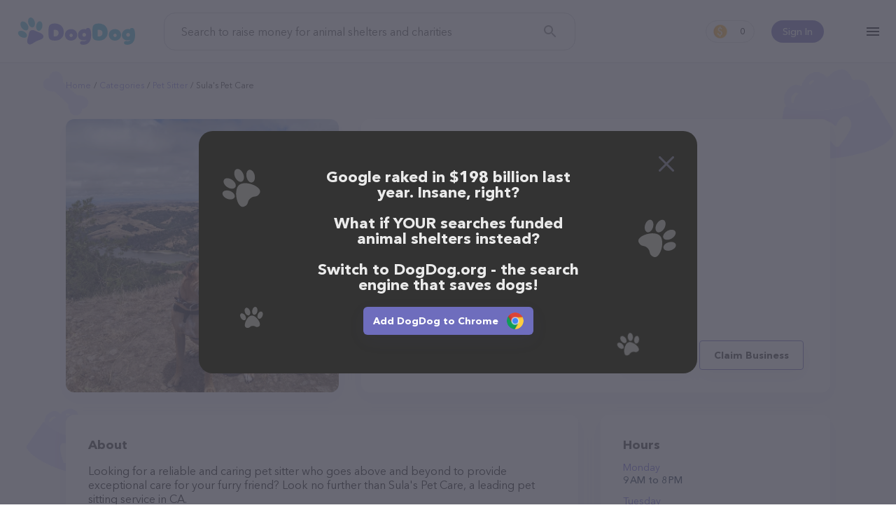

--- FILE ---
content_type: text/html; charset=utf-8
request_url: https://www.dogdog.org/pet-sitter/sulas-pet-care
body_size: 11385
content:
<!DOCTYPE html><html lang="en-Us"><head><meta http-equiv="X-UA-Compatible" content="IE=edge"><meta content="width=device-width, initial-scale=1.0, maximum-scale=2, shrink-to-fit=no" name="viewport"><title>Sula's Pet Care, CA | Pet sitter</title><meta name="description" content="Feed shelter pets for free while you search the web!"><meta name="keywords" content="search, shelter dog, feed dog, kibble, earn, dogdog"><meta name="robots" content="index, follow"><link rel="canonical" href="https://www.dogdog.org/pet-sitter/sulas-pet-care"><meta property="og:title" content="Sula's Pet Care, CA | Pet sitter"><meta property="og:url" content="https://www.dogdog.org/pet-sitter/sulas-pet-care"><meta property="og:type" content="website"><meta property="og:site_name" content="www.dogdog.org"><meta property="og:description" content="Feed shelter pets for free while you search the web!"><meta property="og:image" content="https://www.dogdog.org/cloudinary/image/upload/f_auto,q_auto/v1638958894/dogdog/og.png"><meta property="og:image:width" content="1200"><meta property="og:image:height" content="630"><meta name="twitter:title" content="Sula's Pet Care, CA | Pet sitter"><meta name="twitter:card" content="summary_large_image"><meta name="twitter:site" content="@DogDogHQ"><meta name="twitter:creator" content="@DogDogHQ"><meta name="twitter:description" content="The search engine that donates half its profits to animal shelters."><meta name="twitter:image" content="https://www.dogdog.org/cloudinary/image/upload/f_auto,q_auto/v1638958894/dogdog/og.png"><link rel="icon" href="https://www.dogdog.org/favicon.ico"><link rel="apple-touch-icon" sizes="180x180" href="https://www.dogdog.org/public/favicons/apple-touch-icon.png"><link rel="icon" type="image/png" sizes="32x32" href="https://www.dogdog.org/public/favicons/favicon-32x32.png"><link rel="icon" type="image/png" sizes="16x16" href="https://www.dogdog.org/public/favicons/favicon-16x16.png"><link rel="manifest" href="https://www.dogdog.org/public/favicons/site.webmanifest"><link rel="mask-icon" href="https://www.dogdog.org/public/favicons/safari-pinned-tab.svg" color="#5bbad5"><meta name="msapplication-TileColor" content="#5bbad5"><meta name="theme-color" content="#5bbad5"><meta name="dogdog:version" content="1.8.67+20261501-1318_dogdogV3"><link rel="preload" href="https://www.dogdog.org/public/img/logo-dogdog.svg" as="image"><link href="https://www.dogdog.org/opensearch.xml" rel="search" title="DogDog" type="application/opensearchdescription+xml"><link rel="chrome-webstore-item" href="gfhgakhgdjniihlnjbbjhiebikhlleki"><link rel="preload" href="https://www.dogdog.org/public/img/loading-paw.svg" as="image"><link rel="preload" href="https://www.dogdog.org/public/img/logo-dogdog.svg" as="image"><link rel="preload" href="https://lh5.googleusercontent.com/p/AF1QipNb32FlF3X8NBfpIEy6bbbEKEY2w0aD8KUWZNk1=w1920-h1080-k-no" as="image"><link rel="dns-prefetch" href="https://www.googletagmanager.com"><link rel="preconnect" href="https://www.googletagmanager.com"><link rel="dns-prefetch" href="https://www.google-analytics.com"><link rel="preconnect" href="https://www.google-analytics.com"><style>@font-face{font-family:"symbols";src:url("/public/fonts/icomoon/icomoon_v3.eot");src:url("/public/fonts/icomoon/icomoon_v3.eot?#iefix") format("embedded-opentype"),url("/public/fonts/icomoon/icomoon_v3.woff") format("woff"),url("/public/fonts/icomoon/icomoon_v3.ttf") format("truetype"),url("/public/fonts/icomoon/icomoon_v3.svg#symbols") format("svg");font-weight:normal;font-style:normal;font-stretch:normal;font-display:block}@font-face{font-family:"Avenir";src:local("Avenir Next Cyr Light"),local("AvenirNextCyr-Light"),url("/public/fonts/avenir/avenirnextcyr-light.woff2") format("woff2"),url("/public/fonts/avenir/avenirnextcyr-light.woff") format("woff"),url("/public/fonts/avenir/avenirnextcyr-light.ttf") format("truetype");font-weight:300;font-style:normal;font-display:swap}@font-face{font-family:"Avenir";src:local("Avenir Next Regular"),local("Avenir-Next-Regular"),url("/public/fonts/avenir/avenirnextcyr-regular.woff2") format("woff2"),url("/public/fonts/avenir/avenirnextcyr-regular.woff") format("woff"),url("/public/fonts/avenir/avenirnextcyr-regular.ttf") format("truetype");font-weight:400;font-style:normal;font-display:swap}@font-face{font-family:"Avenir";src:local("Avenir Next Medium"),local("Avenir-Next-Medium"),url("/public/fonts/avenir/avenirnextcyr-medium.woff2") format("woff2"),url("/public/fonts/avenir/avenirnextcyr-medium.woff") format("woff"),url("/public/fonts/avenir/avenirnextcyr-medium.ttf") format("truetype");font-weight:500;font-style:normal;font-display:swap}@font-face{font-family:"Avenir";src:local("Avenir Next Cyr Demi"),local("AvenirNextCyr-Demi"),url("/public/fonts/avenir/avenirnextcyr-demi.woff2") format("woff2"),url("/public/fonts/avenir/avenirnextcyr-demi.woff") format("woff"),url("/public/fonts/avenir/avenirnextcyr-demi.ttf") format("truetype");font-weight:600;font-style:normal;font-display:swap}@font-face{font-family:"Avenir";src:local("Avenir Next Bold"),local("Avenir-Next-Bold"),url("/public/fonts/avenir/avenirnextcyr-bold.woff2") format("woff2"),url("/public/fonts/avenir/avenirnextcyr-bold.woff") format("woff"),url("/public/fonts/avenir/avenirnextcyr-bold.ttf") format("truetype");font-weight:700;font-style:normal;font-display:swap}@font-face{font-family:"Lato";font-style:normal;font-weight:400;font-display:swap;src:local("Lato Regular"),local("Lato-Regular"),url(https://fonts.gstatic.com/s/lato/v16/S6uyw4BMUTPHjxAwXiWtFCfQ7A.woff2) format("woff2");unicode-range:U+0100-024F,U+0259,U+1E00-1EFF,U+2020,U+20A0-20AB,U+20AD-20CF,U+2113,U+2C60-2C7F,U+A720-A7FF}@font-face{font-family:"Lato";font-style:normal;font-weight:400;font-display:swap;src:local("Lato Regular"),local("Lato-Regular"),url(https://fonts.gstatic.com/s/lato/v16/S6uyw4BMUTPHjx4wXiWtFCc.woff2) format("woff2");unicode-range:U+0000-00FF,U+0131,U+0152-0153,U+02BB-02BC,U+02C6,U+02DA,U+02DC,U+2000-206F,U+2074,U+20AC,U+2122,U+2191,U+2193,U+2212,U+2215,U+FEFF,U+FFFD}@font-face{font-family:"circular";src:url("/public/fonts/circularstdbook.eot");src:url("/public/fonts/circularstdbook.eot?#iehack") format("embedded-opentype"),url("/public/fonts/circularstdbook2.woff2") format("woff2"),url("/public/fonts/circularstdbook.woff") format("woff"),url("/public/fonts/circularstdbook.ttf") format("truetype"),url("/public/fonts/circularstdbook.svg#circularstdbook") format("svg");font-weight:normal;font-display:swap}@font-face{font-family:"circular";src:url("/public/fonts/circularstdbookitalic.eot");src:url("/public/fonts/circularstdbookitalic.eot?#iehack") format("embedded-opentype"),url("/public/fonts/circularstdbookitalic2.woff2") format("woff2"),url("/public/fonts/circularstdbookitalic.woff") format("woff"),url("/public/fonts/circularstdbookitalic.ttf") format("truetype"),url("/public/fonts/circularstdbookitalic.svg#circularstdbookitalic") format("svg");font-weight:normal;font-style:italic;font-display:swap}@font-face{font-family:"circular";src:url("/public/fonts/circularstdmedium.eot");src:url("/public/fonts/circularstdmedium.eot?#iehack") format("embedded-opentype"),url("/public/fonts/circularstdmedium2.woff2") format("woff2"),url("/public/fonts/circularstdmedium.woff") format("woff"),url("/public/fonts/circularstdmedium.ttf") format("truetype"),url("/public/fonts/circularstdmedium.svg#circularstdmedium") format("svg");font-weight:500;font-display:swap}@font-face{font-family:"circular";src:url("/public/fonts/circularstdmediumitalic.eot");src:url("/public/fonts/circularstdmediumitalic.eot?#iehack") format("embedded-opentype"),url("/public/fonts/circularstdmediumitalic2.woff2") format("woff2"),url("/public/fonts/circularstdmediumitalic.woff") format("woff"),url("/public/fonts/circularstdmediumitalic.ttf") format("truetype"),url("/public/fonts/circularstdmediumitalic.svg#circularstdmediumitalic") format("svg");font-weight:500;font-style:italic;font-display:swap}@font-face{font-family:"circular";src:url("/public/fonts/circularstdbold.eot");src:url("/public/fonts/circularstdbold.eot?#iehack") format("embedded-opentype"),url("/public/fonts/circularstdbold2.woff2") format("woff2"),url("/public/fonts/circularstdbold.woff") format("woff"),url("/public/fonts/circularstdbold.ttf") format("truetype"),url("/public/fonts/circularstdbold.svg#circularstdbold") format("svg");font-weight:bold;font-display:swap}@font-face{font-family:"circular";src:url("/public/fonts/circularstdbolditalic.eot");src:url("/public/fonts/circularstdbolditalic.eot?#iehack") format("embedded-opentype"),url("/public/fonts/circularstdbolditalic2.woff2") format("woff2"),url("/public/fonts/circularstdbolditalic.woff") format("woff"),url("/public/fonts/circularstdbolditalic.ttf") format("truetype"),url("/public/fonts/circularstdbolditalic.svg#circularstdbolditalic") format("svg");font-weight:bold;font-style:italic;font-display:swap}@font-face{font-family:"Open Sans";font-style:normal;font-weight:300;src:local("Open Sans Light"),local("OpenSans-Light"),url(https://fonts.gstatic.com/s/opensans/v14/DXI1ORHCpsQm3Vp6mXoaTRampu5_7CjHW5spxoeN3Vs.woff2) format("woff2");unicode-range:U+0000-00FF,U+0131,U+0152-0153,U+02C6,U+02DA,U+02DC,U+2000-206F,U+2074,U+20AC,U+2212,U+2215;font-display:swap}@font-face{font-family:"Open Sans";font-style:normal;font-weight:400;src:local("Open Sans Regular"),local("OpenSans-Regular"),url(https://fonts.gstatic.com/s/opensans/v14/cJZKeOuBrn4kERxqtaUH3ZBw1xU1rKptJj_0jans920.woff2) format("woff2");unicode-range:U+0000-00FF,U+0131,U+0152-0153,U+02C6,U+02DA,U+02DC,U+2000-206F,U+2074,U+20AC,U+2212,U+2215;font-display:swap}@font-face{font-family:"Open Sans";font-style:normal;font-weight:600;src:local("Open Sans SemiBold"),local("OpenSans-SemiBold"),url(https://fonts.gstatic.com/s/opensans/v14/MTP_ySUJH_bn48VBG8sNShampu5_7CjHW5spxoeN3Vs.woff2) format("woff2");unicode-range:U+0000-00FF,U+0131,U+0152-0153,U+02C6,U+02DA,U+02DC,U+2000-206F,U+2074,U+20AC,U+2212,U+2215;font-display:swap}@font-face{font-family:"Montserrat";src:url("/public/fonts/montserrat-extra-bold.otf"),url("/public/fonts/montserrat-extra-bold.ttf") format("truetype");font-display:swap;font-weight:800}@font-face{font-family:"Montserrat";src:url("/public/fonts/montserrat-medium.ttf");font-display:swap;font-weight:500}</style><link rel="stylesheet" href="https://www.dogdog.org/public/css/plp/view.page.min.css?v=1.8.67+20261501-1318_dogdogV3"/><script>window.Kibble = {
    Env: 'production',
    app_name: 'dogdogV3',
    page_section: 'undefined',
    page_group: 'plp',
    page_name: 'view',
    config: {
        host: 'www.dogdog.org',
        baseLinkUrl: 'https://www.dogdog.org',
        searchkibble_chrome_extension_id: 'backmopjjjiagheimjdddgcelomjbjoe',
        searchkibble_firefox_extension_id: 'information@goodshop.com',
        searchkibble_firefox_extension_slug: 'searchkibble',
        dogdog_founder_chrome_extension_id: 'gfhgakhgdjniihlnjbbjhiebikhlleki',
        dogdog_founder_firefox_extension_id: 'dogdog@goodshop.com',
        searchkibble_domain: 'www.searchkibble.com',
        dogdog_domain: 'www.dogdog.com',
        dogdog_prod_domain: 'www.dogdog.com'
    },
    user: {"id":null,"type":"dogdog-founder","isDeleted":false,"deleted_at":null,"influencer_id":null,"user_int_auth":null,"user_ext_auths":[],"user_extension":null,"user_extensions":[],"user_extension_ever_installed":false,"user_extension_now_installed":false,"user_data":null,"user_activities":{"pending":0,"this_month":0,"total":0},"searchesCount":0,"active_contestant":null}
}</script><script id="page-context" type="application/json">{"app":{"env":"production","version":"1.8.67+20261501-1318","name":"dogdogV3"},"page":{},"user":{},"config":{"host":"www.dogdog.org","baseLinkUrl":"https://www.dogdog.org"},"extensions":{"chrome":{"addon":"chrome","url":"https://chrome.google.com/webstore/detail/gfhgakhgdjniihlnjbbjhiebikhlleki","id":"gfhgakhgdjniihlnjbbjhiebikhlleki"},"firefox":{"addon":"firefox","url":"https://addons.mozilla.org/firefox/addon/dogdog@goodshop.com/","id":"dogdog@goodshop.com","slug":"dogdogcharity"},"edge":{"addon":"edge","url":"https://microsoftedge.microsoft.com/addons/detail/cfjnnihlnmdcbflbjkpfehikhbpapdjk","id":"cfjnnihlnmdcbflbjkpfehikhbpapdjk"},"app_ios":{"url":"https://apps.apple.com/app/id1625054729","id":"id1625054729"},"app_android":{"url":"https://play.google.com/store/apps/details?id=com.dogdog","id":"com.dogdog"}}}
</script><!-- Google tag (gtag.js) --><script async="async" src="https://www.googletagmanager.com/gtag/js?id=G-V5ZW3609W7"></script><script>window.dataLayer = window.dataLayer || [];
function gtag(){dataLayer.push(arguments);}
gtag('js', new Date());
gtag('config', 'G-V5ZW3609W7');</script><!-- End Google tag (gtag.js) --><!-- Google Tag Manager --><script>(function (w, d, s, l, i) {
    w[l] = w[l] || [];
    w[l].push({ 'gtm.start': new Date().getTime(), event: 'gtm.js' });
    var f = d.getElementsByTagName(s)[0], j = d.createElement(s),
            dl = l != 'dataLayer' ? '&l=' + l : '';
    j.async = true;
    j.src = '//www.googletagmanager.com/gtm.js?id=' + i + dl;
    f.parentNode.insertBefore(j, f);
})(window, document, 'script', 'dataLayer', 'GTM-KS8QKRVD');</script><!-- End Google Tag Manager --><!-- Meta Pixel Code --><script>!function(f,b,e,v,n,t,s)
{if(f.fbq)return;n=f.fbq = function () {n.callMethod ?
n.callMethod.apply(n,arguments):n.queue.push(arguments)};
if(!f._fbq)f._fbq=n;n.push=n;n.loaded=!0;n.version='2.0';
n.queue=[];t=b.createElement(e);t.async=!0;
t.src=v;s=b.getElementsByTagName(e)[0];
s.parentNode.insertBefore(t,s)}(window, document,'script',
'https://connect.facebook.net/en_US/fbevents.js');
fbq('init', '574391322028968');
fbq('track', 'PageView');</script><noscript><img height="1" width="1" style="display:none" src="https://www.facebook.com/tr?id=574391322028968&amp;ev=PageView&amp;noscript=1"/></noscript><!-- End Meta Pixel Code --></head><body class="view plp-view"><!-- Google Tag Manager (noscript) --><noscript id="google-tag-manager"><iframe src="//www.googletagmanager.com/ns.html?id=GTM-KS8QKRVD" height="0" width="0" style="display:none;visibility:hidden"></iframe></noscript><!-- End Google Tag Manager (noscript) --><header class="theme-full"><div class="l--content"><div id="header-container"><div class="menu-container"><div class="hamburger-menu" id="kibble-hamburger-menu"><div class="hamburger-icon"></div><div class="hamburger-container hidden"><div class="blackout"></div><div class="substrate"></div><div class="hamburger-content"><div class="close"></div><div class="content-container"><hr class="animation-movable"><ul class="menu-items"><li class="menu-item animation-movable-item"><a class="link-plp" href="https://www.dogdog.org/all" title="View Pet Providers">View Pet Providers</a></li><li class="menu-item animation-movable-item"><a class="link-contestants" href="https://www.dogdog.org/all-contestants" title="View Pet Profiles">View Pet Profiles</a></li><li class="menu-item animation-movable-item"><a class="link-about-us" href="https://www.dogdog.org/about" title="About us">About us</a></li><li class="menu-item animation-movable-item"><a href="https://www.dogdog.org/how-it-works" title="How it works">How it works</a></li><li class="menu-item animation-movable-item"><a class="link-terms-of-service" href="https://www.dogdog.org/how-it-works#how-we-helped" title="How we've helped">How we've helped</a></li><li class="menu-item animation-movable-item"><a href="https://www.dogdog.org/faq" title="FAQ">FAQ</a></li><li class="menu-item animation-movable-item"><a href="https://www.dogdog.org/blog" title="Blog">Blog</a></li><li class="menu-item animation-movable-item"><a class="link-terms-of-service" href="https://www.dogdog.org/terms" title="Terms of service">Terms of service</a></li><li class="menu-item animation-movable-item"><a class="link-privacy-policy" href="https://www.dogdog.org/privacy" title="Privacy Policy">Privacy Policy</a></li></ul><hr class="animation-movable"></div><div class="footer-container animation-movable"><div class="extension"><!-- Chrome--><a class="btn extension-install-link extension-chrome hidden" href="https://chrome.google.com/webstore/detail/gfhgakhgdjniihlnjbbjhiebikhlleki" target="_blank" rel="noopener" title="Install the Chrome extension" data-cta-link="hamburger">Install the Chrome extension</a><!-- Firefox--><a class="btn extension-install-link extension-firefox hidden" href="https://addons.mozilla.org/firefox/addon/dogdog@goodshop.com/" rel="noopener" title="Install the Firefox extension" data-cta-link="hamburger">Install the Firefox extension</a><!-- Edge--><a class="btn extension-install-link extension-edge hidden" href="https://microsoftedge.microsoft.com/addons/detail/cfjnnihlnmdcbflbjkpfehikhbpapdjk" rel="noopener" target="_blank" title="Install the Edge extension" data-cta-link="hamburger">Install the Edge extension</a><a class="btn extension-install-link mobile-app-ios hidden" href="https://apps.apple.com/app/id1625054729" target="_blank" rel="noopener noreferrer nofollow" title="Download on the App Store" aria-label="Download on the App Store" data-cta-link="hamburger"></a><a class="btn extension-install-link mobile-app-android hidden" href="https://play.google.com/store/apps/details?id=com.dogdog" target="_blank" rel="noopener noreferrer nofollow" title="Get it on Google Play" aria-label="Get it on Google Play" data-cta-link="hamburger"></a><div class="market-links"><a class="market-links__item market-links__item_app-store" href="https://apps.apple.com/app/id1625054729" target="_blank" rel="noopener noreferrer nofollow" title="Download on the App Store" aria-label="Download on the App Store" data-cta-link="hamburger"></a><a class="market-links__item market-links__item_google-play" href="https://play.google.com/store/apps/details?id=com.dogdog" target="_blank" rel="noopener noreferrer nofollow" title="Get it on Google Play" aria-label="Get it on Google Play" data-cta-link="hamburger"></a></div></div><div class="social-links"><a class="facebook" href="https://www.facebook.com/DogDogHQ" target="_blank" rel="noopener noreferrer" data-js="facebook-share-button" title="Facebook" aria-label="Facebook"></a><a class="instagram" href="https://www.instagram.com/dogdoghq/" target="_blank" rel="noopener noreferrer" data-js="google-plus-share-button" title="Instagram" aria-label="Instagram"></a><a class="twitter" href="https://twitter.com/DogDogHQ" target="_blank" rel="noopener noreferrer" data-js="twitter-share-button" title="Twitter" aria-label="Twitter"></a><a class="tiktok" href="https://www.tiktok.com/@dogdoghq" target="_blank" rel="noopener noreferrer" data-js="tiktok-share-button" title="TikTok" aria-label="TikTok"></a><!-- a.pinterest(href='https://www.pinterest.com/goodshop', target='_blank', rel="noopener noreferrer", data-js='pinterest-share-button', title='Pinterest' aria-label='Pinterest')--></div><div class="copyright">©2026 DogDog</div><div class="language"><div class="language-select"><button class="select-btn"><div class="lang"><div class="icon" style="background-image: url(&quot;/public/images/flags/en-global.png&quot;);"></div><div class="full-title">English</div><div class="short-title">en</div></div></button><div class="select-options"><a class="item" role="option" rel="nofollow" href="https://www.dogdog.org/en/pet-sitter/sulas-pet-care"><input type="radio" id="lang-en" name="language" value="en"><label class="lang" for="lang-en"><!-- .icon(style=`background-image: url("${language.icon}");`)--><div class="full-title">English</div><div class="short-title">en</div></label></a><a class="item" role="option" rel="nofollow" href="https://www.dogdog.org/es/pet-sitter/sulas-pet-care"><input type="radio" id="lang-es" name="language" value="es"><label class="lang" for="lang-es"><!-- .icon(style=`background-image: url("${language.icon}");`)--><div class="full-title">Español</div><div class="short-title">es</div></label></a></div></div></div></div></div></div></div></div><div class="logo-container"><div class="logo-search-kibble"><a href="https://www.dogdog.org" title="DogDog"><img src="https://www.dogdog.org/public/img/logo-dogdog.svg" width="170" height="40" alt="DogDog"></a></div></div><div class="search-container"><form class="form-search-kibble form-container" id="search_form" method="get" action="https://www.dogdog.org/search"><div class="form-group"><input class="search-input" type="text" name="q" value="" placeholder="Search to raise money for animal shelters and charities" autocomplete="off"><button class="search-button" type="submit" title="Search" aria-label="Search"></button></div></form></div><div class="profile-container user-unauth"><div class="user-sign-in"><a class="sign-in-btn" href="#login" title="Sign In">Sign In</a></div></div><div class="counter-container"><a class="earn-status" href="https://www.dogdog.org/dashboard" title="Dashboard"><span class="kibble-count">0</span></a></div><script>const header = document.querySelector('header');
const logo = document.querySelector('#sk-logo');
window.addEventListener('scroll', function() {
  if (pageYOffset > 50) {
    header.classList.add('header-after-scroll');
    if (logo) {
      logo.src = '/public/images/kibble/logo-kibble.svg';
    }
  } else {
    header.classList.remove('header-after-scroll');
    if (logo) {
      logo.src = '/public/images/kibble/logo-kibble-white.svg';
    }
  }
})</script></div></div></header><main class="main"><div id="fb-root"></div><div class="page-bg-meadow" id="page-plp-view"><article class="page-content l--content"><div class="breadcrumbs-container"><ul class="breadcrumbs"><li class="breadcrumb"><a href="https://www.dogdog.org" title="Home">Home</a></li><li class="breadcrumb"><a href="https://www.dogdog.org/all" title="Categories">Categories</a></li><li class="breadcrumb"><a href="https://www.dogdog.org/pet-sitter" title="Pet sitter">Pet sitter</a></li><li class="breadcrumb"><span>Sula's Pet Care</span></li></ul></div><div class="page-container"><div class="container-image"><div class="block block-image image-viewer-group"><img class="image-viewer" src="https://lh5.googleusercontent.com/p/AF1QipNb32FlF3X8NBfpIEy6bbbEKEY2w0aD8KUWZNk1=w1920-h1080-k-no" data-io-lazy-load="https://lh5.googleusercontent.com/p/AF1QipNb32FlF3X8NBfpIEy6bbbEKEY2w0aD8KUWZNk1=w1920-h1080-k-no" data-io-lazy-load-default="https://goodsearch-res.cloudinary.com/image/upload/c_fill,f_auto,h_390,q_auto,w_390/v1680692490/dogdog/plp/default-category-pet-sitter.png" alt="Sula's Pet Care" title="Sula's Pet Care"></div></div><div class="container-head"><div class="block block-head"><h1>Sula's Pet Care, CA</h1><address class="contacts"><p class="address">California</p><a class="phone" href="tel:+18319151305" title="Sula's Pet Care phone">(831) 915-1305</a><a class="website" href="http://sulaspetcare.com/" rel="noopener noreferrer" target="_blank" title="Sula's Pet Care">http://sulaspetcare.com/</a></address><div class="block-head-bottom"><div class="rate"><div class="stars" title="5"><div class="star-fill"></div><div class="star-fill"></div><div class="star-fill"></div><div class="star-fill"></div><div class="star-fill"></div></div><div class="info">4 people rated this</div></div><div class="buttons"><a class="btn btn-primary" href="http://sulaspetcare.com/" rel="noopener noreferrer" target="_blank" title="Sula's Pet Care">Contact</a><button class="btn btn-outline-primary claim-business" id="btn-claim-business">Claim Business</button></div></div></div></div><div class="container-content"><div class="block block-about"><h2 class="title">About</h2><p>Looking for a reliable and caring pet sitter who goes above and beyond to provide exceptional care for your furry friend? Look no further than Sula's Pet Care, a leading pet sitting service in CA.</p><p>What sets Sula's Pet Care apart is their commitment to personalized attention for each pet. Whether your pet has special dietary needs or requires medication, the team at Sula's Pet Care will provide customized care tailored to your pet's individual needs. They understand that every pet is unique and deserves individualized care.</p><p>With flexible hours of operation, including weekends and holidays, Sula's Pet Care is the perfect choice for busy pet owners who need reliable and flexible care for their pets. The team is available for in-home visits, overnight stays, and dog walking services.</p><p>The pricing structure is competitive and transparent, with no hidden fees or charges. The team at Sula's Pet Care believes in providing high-quality care at an affordable price. Discounts may be available for long-term bookings, making it even easier to ensure that your pet is well-cared for while you're away.</p><p>In addition to their exceptional pet care services, Sula's Pet Care is committed to providing outstanding customer service. With friendly and professional staff who are passionate about animals, you can rest assured that your pet will be in good hands.</p><p>So why choose Sula's Pet Care? With specialized treatments, personalized attention, flexible hours of operation, transparent pricing, and outstanding customer service, Sula's Pet Care is a top choice for pet owners in CA. To learn more about their services or to schedule a consultation, visit their website.</p><p>Shopping with Sula's Pet Care is a breeze!
You can call them at (831) 915-1305 or head over to their website, <a href="http://sulaspetcare.com/" target="_blank" rel="nofollow noopener">http://sulaspetcare.com/</a> for more information.
Conveniently located in CA, Sula's Pet Care is your go-to destination for all your Pet sitter needs. All visitors are welcome to drop by in-person to meet the friendly staff and take a tour.
Discover a wide array of products in stock and services at Sula's Pet Care – for more information about products & services offered,
visit <a href="http://sulaspetcare.com/" target="_blank" rel="nofollow noopener">http://sulaspetcare.com/</a>. The website features detailed descriptions of everything currently available,
as well as information about the Sula's Pet Care team of professionals.
If you have any questions, comments, or feedback, don't hesitate to reach out by calling them at (831) 915-1305.</p></div></div><div class="container-side"><div class="block block-hours"><h2 class="title">Hours</h2><dl class="hours-list"><div class="hours-item"><dt class="hours-label">Monday</dt><dd class="hours-value">9 AM to 8 PM</dd></div><div class="hours-item"><dt class="hours-label">Tuesday</dt><dd class="hours-value">9 AM to 8 PM</dd></div><div class="hours-item"><dt class="hours-label">Wednesday</dt><dd class="hours-value">9 AM to 8 PM</dd></div><div class="hours-item"><dt class="hours-label">Thursday</dt><dd class="hours-value">9 AM to 8 PM</dd></div><div class="hours-item"><dt class="hours-label">Friday</dt><dd class="hours-value">9 AM to 8 PM</dd></div><div class="hours-item"><dt class="hours-label">Saturday</dt><dd class="hours-value">9 AM to 8 PM</dd></div><div class="hours-item"><dt class="hours-label">Sunday</dt><dd class="hours-value">9 AM to 8 PM</dd></div></dl></div><div class="block block-map"><iframe class="io-lazy-load-loading" title="Google map" width="328" height="328" frameborder="0" style="border:0" loading="lazy" allowfullscreen referrerpolicy="no-referrer-when-downgrade" data-io-lazy-load="https://www.google.com/maps/embed/v1/place?key=AIzaSyB9YkNmPR9TT2tWF3lVs_onpyq2Qr2SPM4&amp;q=place_id:ChIJVaIjP16UAW4R_8yqH5bYFpI"></iframe></div><div class="block block-share"><h2 class="title">Share</h2><ul class="share-list"><li class="share-item"><a class="share-link share-button-facebook" id="share-facebook" href="https://www.facebook.com/dialog/share?href=https://www.dogdog.org/pet-sitter/sulas-pet-care&amp;app_id=914136296154213" data-url="https://www.dogdog.org/pet-sitter/sulas-pet-care" target="_blank" rel="noopener noreferrer">Facebook</a></li><li class="share-item"><a class="share-link share-button-twitter" id="share-twitter" href="https://twitter.com/share?ref_src=twsrc%5Etfw" data-size="large" data-url="https://www.dogdog.org/pet-sitter/sulas-pet-care" data-via="DogDogHQ" data-hashtags="DogDogHQ" data-related="DogDogHQ" data-show-count="false" target="_blank" rel="noopener noreferrer">Twitter</a></li><li class="share-item"><a class="share-link share-button-reddit" id="share-reddit" href="https://www.reddit.com/submit?url=https://www.dogdog.org/pet-sitter/sulas-pet-care" target="_blank" rel="noopener noreferrer">Reddit</a></li><li class="share-item"><button class="share-link share-button-link" id="share-link" data-share-link="https://www.dogdog.org/pet-sitter/sulas-pet-care">Link</button></li></ul></div></div><div class="container-bottom"><div class="block block-related"><h2 class="title">Top pet providers in your area</h2><div class="list-place-extended-cards"><a class="place-extended-card-wrap" href="https://www.dogdog.org/pet-sitter/everything-pet-by-kristen" title="Everything Pet by Kristen"><article class="place-extended-card"><div class="title">Everything Pet by Kristen</div><div class="rate"><div class="stars"><div class="star-blank"></div><div class="star-blank"></div><div class="star-blank"></div><div class="star-blank"></div><div class="star-blank"></div></div><div class="info">(0)</div></div><address class="contacts"><div class="phone">(386) 873-8141</div></address><div class="card-image"><img src="https://www.dogdog.org/public/img/loading-paw.svg" data-io-lazy-load="https://lh5.googleusercontent.com/p/AF1QipP-0ueThND5S20KE_EB0VN6OsmRds9JrUGD5ELt=w1920-h1080-k-no" data-io-lazy-load-default="https://goodsearch-res.cloudinary.com/image/upload/c_fill,f_auto,h_390,q_auto,w_390/v1680692490/dogdog/plp/default-category-pet-sitter.png" width="215" height="121" title="Everything Pet by Kristen"></div></article></a><a class="place-extended-card-wrap" href="https://www.dogdog.org/pet-sitter/waggintails-pet-services-by-lisa" title="Waggin'Tails Pet Services by Lisa"><article class="place-extended-card"><div class="title">Waggin'Tails Pet Services by Lisa</div><div class="rate"><div class="stars" title="5"><div class="star-fill"></div><div class="star-fill"></div><div class="star-fill"></div><div class="star-fill"></div><div class="star-fill"></div></div><div class="info">(12)</div></div><address class="contacts"><div class="phone">(201) 892-0365</div></address><div class="card-image"><img src="https://www.dogdog.org/public/img/loading-paw.svg" data-io-lazy-load="https://lh3.googleusercontent.com/gps-cs-s/AC9h4noKaO0M49BPM9JQmzslZ7HOOLGWZCX6f3q1srUwkQC4jowHsGZw12d8z2UsToV44EgQ19IRfToI5Hfw_ZAH1FElb10ViF5WFuhtIFdDU3mkFDRm2T-Pu822Gn1d_jQ7YKu-ubC1lw=w1920-h1080-k-no" data-io-lazy-load-default="https://goodsearch-res.cloudinary.com/image/upload/c_fill,f_auto,h_390,q_auto,w_390/v1680692490/dogdog/plp/default-category-pet-sitter.png" width="215" height="121" title="Waggin'Tails Pet Services by Lisa"></div></article></a><a class="place-extended-card-wrap" href="https://www.dogdog.org/pet-sitter/pets-careville-north-bay-village" title="Pets Careville"><article class="place-extended-card"><div class="title">Pets Careville</div><div class="rate"><div class="stars"><div class="star-blank"></div><div class="star-blank"></div><div class="star-blank"></div><div class="star-blank"></div><div class="star-blank"></div></div><div class="info">(0)</div></div><address class="contacts"><div class="address">1900 S Treasure Dr, North Bay Village, FL 33141</div><div class="phone">(305) 676-1112</div></address><div class="card-image"><img src="https://www.dogdog.org/public/img/loading-paw.svg" data-io-lazy-load="https://lh3.googleusercontent.com/p/AF1QipM41XHe6pS51rnLaTzMPZBL_5mPdqTAIyOtsReu=w1920-h1080-k-no" data-io-lazy-load-default="https://goodsearch-res.cloudinary.com/image/upload/c_fill,f_auto,h_390,q_auto,w_390/v1680692490/dogdog/plp/default-category-pet-sitter.png" width="215" height="121" title="Pets Careville"></div></article></a><a class="place-extended-card-wrap" href="https://www.dogdog.org/pet-sitter/pet-sitter-pensacola-850-pensacola" title="Pet Sitter Pensacola 850"><article class="place-extended-card"><div class="title">Pet Sitter Pensacola 850</div><div class="rate"><div class="stars" title="5"><div class="star-fill"></div><div class="star-fill"></div><div class="star-fill"></div><div class="star-fill"></div><div class="star-fill"></div></div><div class="info">(1)</div></div><address class="contacts"><div class="address">2405 Jewell Lee Ln, Pensacola, FL 32526</div><div class="phone">(727) 266-9623</div></address><div class="card-image"><img src="https://www.dogdog.org/public/img/loading-paw.svg" data-io-lazy-load="https://streetviewpixels-pa.googleapis.com/v1/thumbnail?panoid=QYhKfXHsroeNtb5EK1XnfQ&amp;cb_client=search.gws-prod.gps&amp;w=408&amp;h=240&amp;yaw=182.14124&amp;pitch=0&amp;thumbfov=100" data-io-lazy-load-default="https://goodsearch-res.cloudinary.com/image/upload/c_fill,f_auto,h_390,q_auto,w_390/v1680692490/dogdog/plp/default-category-pet-sitter.png" width="215" height="121" title="Pet Sitter Pensacola 850"></div></article></a></div><div class="most-popular"><h2 class="title">Most popular businesses</h2><div class="list-place-simple-cards"><a class="place-simple-card-wrap" href="https://www.dogdog.org/pet-groomer/pawdicure-mobile-pet-nail-trims" title="Pawdicure - Mobile Pet Nail Trims"><article class="place-simple-card"><div class="card-image"><img src="https://www.dogdog.org/public/img/loading-paw.svg" data-io-lazy-load="https://lh5.googleusercontent.com/p/AF1QipOBRUuQYnlj-DqlPGxy2g2ol4rj03791RhRZD4K=w1920-h1080-k-no" data-io-lazy-load-default="https://goodsearch-res.cloudinary.com/image/upload/c_fill,f_auto,h_390,q_auto,w_390/v1680692489/dogdog/plp/default-category-pet-groomer.png" width="40" height="40" title="Pawdicure - Mobile Pet Nail Trims"></div><div class="card-title">Pawdicure - Mobile Pet Nail Trims</div></article></a><a class="place-simple-card-wrap" href="https://www.dogdog.org/veterinarian/cherry-valley-veterinary-hospital-duvall" title="Cherry Valley Veterinary Hospital"><article class="place-simple-card"><div class="card-image"><img src="https://www.dogdog.org/public/img/loading-paw.svg" data-io-lazy-load="https://lh3.googleusercontent.com/p/AF1QipP1U2-mpusMVnNg_GCfwiark8SyRDxiyh3phGF3=w1920-h1080-k-no" data-io-lazy-load-default="https://goodsearch-res.cloudinary.com/image/upload/c_fill,f_auto,h_390,q_auto,w_390/v1680692489/dogdog/plp/default-category-all.png" width="40" height="40" title="Cherry Valley Veterinary Hospital"></div><div class="card-title">Cherry Valley Veterinary Hospital</div></article></a><a class="place-simple-card-wrap" href="https://www.dogdog.org/veterinarian/valley-veterinarians-inc" title="Valley Veterinarians Inc"><article class="place-simple-card"><div class="card-image"><img src="https://www.dogdog.org/public/img/loading-paw.svg" data-io-lazy-load="https://lh3.googleusercontent.com/gps-cs-s/AC9h4nqRkrUSu8QD1CAMUc_-Koy2Co6E8EgHK2Uo2mbxNseHHtbu-SpfpxSOdtF8wlmwDFpRu9QKcOqupMyinutEgJnnA_Z3sZBhqZ6-uIJpxNDHGK9p2RMQuf4lnHMW_7IhaabiVpxf=w1920-h1080-k-no" data-io-lazy-load-default="https://goodsearch-res.cloudinary.com/image/upload/c_fill,f_auto,h_390,q_auto,w_390/v1680692489/dogdog/plp/default-category-all.png" width="40" height="40" title="Valley Veterinarians Inc"></div><div class="card-title">Valley Veterinarians Inc</div></article></a><a class="place-simple-card-wrap" href="https://www.dogdog.org/dog-walker/clover-hill-pet-care" title="Clover Hill Pet Care"><article class="place-simple-card"><div class="card-image"><img src="https://www.dogdog.org/public/img/loading-paw.svg" data-io-lazy-load="https://lh5.googleusercontent.com/p/AF1QipOSwAGSec1jUUnSUTieBdMJDuXq63BTwKtBVJvz=w1920-h1080-k-no" data-io-lazy-load-default="https://goodsearch-res.cloudinary.com/image/upload/c_fill,f_auto,h_390,q_auto,w_390/v1680692489/dogdog/plp/default-category-all.png" width="40" height="40" title="Clover Hill Pet Care"></div><div class="card-title">Clover Hill Pet Care</div></article></a><a class="place-simple-card-wrap" href="https://www.dogdog.org/pet-supply-store/groomers-choice-pet-products-las-vegas" title="Groomer's Choice Pet Products"><article class="place-simple-card"><div class="card-image"><img src="https://www.dogdog.org/public/img/loading-paw.svg" data-io-lazy-load="https://lh5.googleusercontent.com/p/AF1QipMuh__aZtY_r5tCwY5AZQMjwvTGjanWfdaVylND=w1920-h1080-k-no" data-io-lazy-load-default="https://goodsearch-res.cloudinary.com/image/upload/c_fill,f_auto,h_390,q_auto,w_390/v1680692489/dogdog/plp/default-category-all.png" width="40" height="40" title="Groomer's Choice Pet Products"></div><div class="card-title">Groomer's Choice Pet Products</div></article></a><a class="place-simple-card-wrap" href="https://www.dogdog.org/veterinarian/buffalo-beyond-veterinary-services-lake-ariel" title="Buffalo &amp; Beyond Veterinary Services"><article class="place-simple-card"><div class="card-image"><img src="https://www.dogdog.org/public/img/loading-paw.svg" data-io-lazy-load="https://lh5.googleusercontent.com/p/AF1QipNqmzx4MfgsA7DmMH5gxZTeMRnPBMlCboLJ_WQm=w1920-h1080-k-no" data-io-lazy-load-default="https://goodsearch-res.cloudinary.com/image/upload/c_fill,f_auto,h_390,q_auto,w_390/v1680692489/dogdog/plp/default-category-all.png" width="40" height="40" title="Buffalo &amp; Beyond Veterinary Services"></div><div class="card-title">Buffalo &amp; Beyond Veterinary Services</div></article></a></div></div></div><div class="block block-cta-banner" id="plp-cta-banner"><div class="plp-cta-banner"><div class="plp-cta-bg"></div><div class="plp-cta-body"><h2 class="title">Now it's even easier to search & raise money for shelter dogs</h2><div class="extension-button"><!-- Chrome--><a class="btn extension-install-link extension-chrome hidden" href="https://chrome.google.com/webstore/detail/gfhgakhgdjniihlnjbbjhiebikhlleki" target="_blank" rel="noopener" title="Add DogDog to Chrome" data-cta-link="plp-cta-banner">Add DogDog to Chrome</a><!-- Firefox--><a class="btn extension-install-link extension-firefox hidden" href="https://addons.mozilla.org/firefox/addon/dogdog@goodshop.com/" rel="noopener" title="Add DogDog to Firefox" data-cta-link="plp-cta-banner">Add DogDog to Firefox</a><!-- Edge--><a class="btn extension-install-link extension-edge hidden" href="https://microsoftedge.microsoft.com/addons/detail/cfjnnihlnmdcbflbjkpfehikhbpapdjk" rel="noopener" target="_blank" title="Add DogDog to Edge" data-cta-link="plp-cta-banner">Add DogDog to Edge</a><a class="btn extension-install-link extension-list hidden" href="https://www.dogdog.org/extension" title="Make DogDog your default search" data-cta-link="plp-cta-banner">Make DogDog your default search</a><a class="btn extension-install-link mobile-app-ios hidden" href="https://apps.apple.com/app/id1625054729" target="_blank" rel="noopener noreferrer nofollow" title="Download on the App Store" aria-label="Download on the App Store" data-cta-link="plp-cta-banner">Download our App!</a><a class="btn extension-install-link mobile-app-android hidden" href="https://play.google.com/store/apps/details?id=com.dogdog" target="_blank" rel="noopener noreferrer nofollow" title="Get it on Google Play" aria-label="Get it on Google Play" data-cta-link="plp-cta-banner">Download our App!</a></div></div></div></div></div></div></article></div></main><footer><div class="l--content"><div id="footer-container"><div class="copyright">©&nbsp;All&nbsp;rights&nbsp;reserved. Goodsearch&nbsp;LLC&nbsp;2026</div><div class="social-links"><a class="link-item facebook" href="https://www.facebook.com/DogDogHQ" target="_blank" rel="noopener noreferrer" title="Facebook" aria-label="Facebook"></a><a class="link-item instagram" href="https://www.instagram.com/dogdoghq/" target="_blank" rel="noopener noreferrer" title="Instagram" aria-label="Instagram"></a><a class="link-item twitter" href="https://twitter.com/DogDogHQ" target="_blank" rel="noopener noreferrer" title="Twitter" aria-label="Twitter"></a><a class="link-item tiktok" href="https://www.tiktok.com/@dogdoghq" target="_blank" rel="noopener noreferrer" title="TikTok" aria-label="TikTok"></a></div><ul class="footer-menu"><li class="menu-item"><a href="https://www.dogdog.org/about" title="About us">About us</a></li><li class="menu-item"><a href="https://www.dogdog.org/how-it-works" title="How it works">How it works</a></li><li class="menu-item"><a href="https://www.dogdog.org/how-it-works#how-we-helped" data-scroll-to-anchor title="How we've helped">How we've helped</a></li><li class="menu-item"><a href="https://www.dogdog.org/faq" title="FAQ">FAQ</a></li><li class="menu-item"><a href="https://www.dogdog.org/blog" title="Blog">Blog</a></li><li class="menu-item"><a href="https://www.dogdog.org/terms" title="Terms of service">TOS</a></li><li class="menu-item"><a href="https://www.dogdog.org/privacy" title="Privacy Policy">PP</a></li></ul></div></div></footer><script src="https://www.dogdog.org/public/js/plp/view.page.min.js?v=1.8.67+20261501-1318_dogdogV3" async="async"></script><script type="application/ld+json">[{"@context":"https://schema.org","@type":"WebPage","name":"Sula's Pet Care | Pet sitter, CA","url":"https://undefined/pet-sitter/sulas-pet-care","breadcrumb":{"@context":"https://schema.org","@type":"BreadcrumbList","itemListElement":[{"@type":"ListItem","position":1,"item":{"@id":"https://undefined","url":"https://undefined","name":"Home"}},{"@type":"ListItem","position":2,"item":{"@id":"https://undefined/all","url":"https://undefined/all","name":"Categories"}},{"@type":"ListItem","position":3,"item":{"@id":"https://undefined/pet-sitter","url":"https://undefined/pet-sitter","name":"Pet sitter"}},{"@type":"ListItem","position":4,"item":{"@id":"https://undefined/pet-sitter/sulas-pet-care","url":"https://undefined/pet-sitter/sulas-pet-care","name":"Sula's Pet Care"}}]}},{"@type":"Place","@context":"https://schema.org","@id":"https://www.dogdog.org/pet-sitter/sulas-pet-care","url":"https://www.dogdog.org/pet-sitter/sulas-pet-care","name":"Sula's Pet Care","image":["https://lh5.googleusercontent.com/p/AF1QipNb32FlF3X8NBfpIEy6bbbEKEY2w0aD8KUWZNk1=w1920-h1080-k-no"],"address":{"@type":"PostalAddress","addressCountry":"US","addressRegion":"CA"},"description":"Looking for a reliable and caring pet sitter who goes above and beyond to provide exceptional care for your furry friend? Look no further than Sula's Pet Care, a leading pet sitting service in CA.\n\nWhat sets Sula's Pet Care apart is their commitment to personalized attention for each pet. Whether your pet has special dietary needs or requires medication, the team at Sula's Pet Care will provide customized care tailored to your pet's individual needs. They understand that every pet is unique and deserves individualized care.\n\nWith flexible hours of operation, including weekends and holidays, Sula's Pet Care is the perfect choice for busy pet owners who need reliable and flexible care for their pets. The team is available for in-home visits, overnight stays, and dog walking services.\n\nThe pricing structure is competitive and transparent, with no hidden fees or charges. The team at Sula's Pet Care believes in providing high-quality care at an affordable price. Discounts may be available for long-term bookings, making it even easier to ensure that your pet is well-cared for while you're away.\n\nIn addition to their exceptional pet care services, Sula's Pet Care is committed to providing outstanding customer service. With friendly and professional staff who are passionate about animals, you can rest assured that your pet will be in good hands.\n\nSo why choose Sula's Pet Care? With specialized treatments, personalized attention, flexible hours of operation, transparent pricing, and outstanding customer service, Sula's Pet Care is a top choice for pet owners in CA. To learn more about their services or to schedule a consultation, visit their website.","telephone":"+18319151305","openingHoursSpecification":[{"@type":"OpeningHoursSpecification","dayOfWeek":"\"https://schema.org/Monday","opens":"09:00:00","closes":"20:00:00"},{"@type":"OpeningHoursSpecification","dayOfWeek":"\"https://schema.org/Tuesday","opens":"09:00:00","closes":"20:00:00"},{"@type":"OpeningHoursSpecification","dayOfWeek":"\"https://schema.org/Wednesday","opens":"09:00:00","closes":"20:00:00"},{"@type":"OpeningHoursSpecification","dayOfWeek":"\"https://schema.org/Thursday","opens":"09:00:00","closes":"20:00:00"},{"@type":"OpeningHoursSpecification","dayOfWeek":"\"https://schema.org/Friday","opens":"09:00:00","closes":"20:00:00"},{"@type":"OpeningHoursSpecification","dayOfWeek":"\"https://schema.org/Saturday","opens":"09:00:00","closes":"20:00:00"},{"@type":"OpeningHoursSpecification","dayOfWeek":"\"https://schema.org/Sunday","opens":"09:00:00","closes":"20:00:00"}]}]
</script><div class="modal-container modal-icon close hidden" id="modal-claim-business"><div class="blackout"></div><div class="modal-content"><div class="close"></div><div class="loading hidden"></div><div class="modal-body"><form id="form-claim-business" action="https://www.dogdog.org/api/plp/place/106334/owner" method="POST"><div class="messages"><div class="msg-init">Are you the owner or representative of this business?<div class="description">Claim your business page here.</div></div><div class="msg-error">Something went wrong, please try again later</div><div class="msg-success">Thank you!<br>We’ll reach out to confirm</div></div><div class="actions"><button class="btn btn-submit" type="submit">Submit</button></div></form></div></div></div><div class="modal-cta-extension-v3 modal-container modal-icon close hidden" id="modal-cta-extansion"><div class="blackout"></div><div class="modal-content"><div class="bg1"></div><div class="bg2"></div><div class="bg3"></div><div class="bg4"></div><div class="close"></div><div class="modal-body"><h2 class="title">Google raked in $198 billion last year. Insane, right?<br><br>What if YOUR searches funded animal shelters instead?<br><br>Switch to DogDog.org - the search engine that saves dogs!</h2><div class="extension-button"><!-- Chrome--><a class="btn extension-install-link extension-chrome hidden" href="https://chrome.google.com/webstore/detail/gfhgakhgdjniihlnjbbjhiebikhlleki" target="_blank" rel="noopener" title="Add DogDog to Chrome" data-cta-link="modal-cta-extansion">Add DogDog to Chrome</a><!-- Firefox--><a class="btn extension-install-link extension-firefox hidden" href="https://addons.mozilla.org/firefox/addon/dogdog@goodshop.com/" rel="noopener" title="Add DogDog to Firefox" data-cta-link="modal-cta-extansion">Add DogDog to Firefox</a><!-- Edge--><a class="btn extension-install-link extension-edge hidden" href="https://microsoftedge.microsoft.com/addons/detail/cfjnnihlnmdcbflbjkpfehikhbpapdjk" rel="noopener" target="_blank" title="Add DogDog to Edge" data-cta-link="modal-cta-extansion">Add DogDog to Edge</a><a class="btn extension-install-link extension-list hidden" href="https://www.dogdog.org/extension" title="Make DogDog your default search" data-cta-link="modal-cta-extansion">Make DogDog your default search</a><a class="btn extension-install-link mobile-app-ios hidden" href="https://apps.apple.com/app/id1625054729" target="_blank" rel="noopener noreferrer nofollow" title="Download on the App Store" aria-label="Download on the App Store" data-cta-link="modal-cta-extansion">Download our App!</a><a class="btn extension-install-link mobile-app-android hidden" href="https://play.google.com/store/apps/details?id=com.dogdog" target="_blank" rel="noopener noreferrer nofollow" title="Get it on Google Play" aria-label="Get it on Google Play" data-cta-link="modal-cta-extansion">Download our App!</a></div></div></div></div><div class="modal-container modal-icon close hidden" id="modal-login"><div class="blackout"></div><div class="modal-content"><div class="close"></div><div class="modal-body"><div class="title">Welcome</div><p class="description">Please login or register to use DogDog!</p><form class="form form-with-loading form-type-login" id="form-auth" data-i18n-errors="{&quot;Please enter email&quot;:&quot;Please enter email&quot;,&quot;Please enter a valid email&quot;:&quot;Please enter a valid email&quot;,&quot;Please enter name&quot;:&quot;Please enter name&quot;,&quot;Please enter password&quot;:&quot;Please enter password&quot;,&quot;Please confirm the password&quot;:&quot;Please confirm the password&quot;,&quot;Passwords do not match&quot;:&quot;Passwords do not match&quot;,&quot;An account with this email address already exists&quot;:&quot;An account with this email address already exists&quot;,&quot;Email and password are incorrect&quot;:&quot;Email and password are incorrect&quot;}"><div class="spinner"></div><div class="form-field-login"><a class="login-button login-gg" href="https://accounts.google.com/o/oauth2/v2/auth?response_type=code&amp;client_id=80049160678-2dt171hokq76m9q3rq9k3q8b12slp57a.apps.googleusercontent.com&amp;scope=openid+profile+email&amp;redirect_uri=https%3A%2F%2Fwww.dogdog.org%2Fauth%2Fgg&amp;state=%7B%22redirect_uri%22%3A%22https%3A%2F%2Fwww.dogdog.org%2Fpet-sitter%2Fsulas-pet-care%22%7D" title="Login with Google">Login with Google</a><a class="login-button login-fb" href="https://www.facebook.com/v12.0/dialog/oauth?client_id=914136296154213&amp;redirect_uri=https%3A%2F%2Fwww.dogdog.org%2Fauth%2Ffb&amp;scope=public_profile%2Cemail&amp;state=%7B%22redirect_uri%22%3A%22https%3A%2F%2Fwww.dogdog.org%2Fpet-sitter%2Fsulas-pet-care%22%7D" title="Login with Facebook">Login with Facebook</a><a class="login-button login-ap" href="https://appleid.apple.com/auth/authorize?client_id=dogdog-with-cesar-millan&amp;scope=name+email&amp;redirect_uri=https%3A%2F%2Fwww.dogdog.org%2Fauth%2Fap&amp;response_type=code&amp;response_mode=form_post&amp;state=%7B%22redirect_uri%22%3A%22https%3A%2F%2Fwww.dogdog.org%2Fpet-sitter%2Fsulas-pet-care%22%7D" title="Login with Apple">Login with Apple</a></div><div class="form-error-message"></div><div class="form-success-message"></div><div class="form-field"><input class="form-control" type="hidden" name="type" id="type" value="login"><div class="error-text"></div></div><div class="form-field form-floating"><input class="form-control" type="text" id="email" name="email" placeholder="Email"><label for="email">Email</label><div class="error-text"></div></div><div class="form-field form-floating form-field-register margin-correct"><input class="form-control" type="text" id="name" name="name" placeholder="Name"><label for="name">Name</label><div class="error-text"></div></div><div class="form-field form-floating password-to-show"><div class="icon-password-to-show"></div><input class="form-control" type="password" id="password" name="password" placeholder="Password"><label for="password">Password</label><div class="error-text"></div><div class="form-text text-align-right form-field-login"><a href="#forgot-password" title="Forgot Password?">Forgot Password?</a></div></div><div class="form-field form-floating form-field-register password-to-show"><div class="icon-password-to-show"></div><input class="form-control" type="password" id="password_confirm" name="password_confirm" placeholder="Confirm password"><label for="password_confirm">Confirm password</label><div class="error-text"></div></div><div class="actions"><button class="btn" id="submit-register" type="button" value="register" aria-label="Register" title="Register">Register</button><button class="btn" id="submit-login" type="submit" value="login" aria-label="Login" title="Login">Login</button></div></form></div></div></div><div class="modal-container modal-icon close hidden" id="modal-forgot-password"><div class="blackout"></div><div class="modal-content"><div class="close"></div><div class="modal-body"><div class="title">Forgot Password?</div><p class="description">No worries! Enter the email address you registered with and we’ll send you a link to re-set your password.</p><form class="form form-with-loading" id="form-forgot-password" action="https://www.dogdog.org/auth/forgot-password" data-i18n-errors="{&quot;Please enter email&quot;:&quot;Please enter email&quot;,&quot;Please enter a valid email&quot;:&quot;Please enter a valid email&quot;,&quot;Recovery link has been sent to your email&quot;:&quot;Recovery link has been sent to your email&quot;,&quot;To send a new recovery link please wait % second&quot;:&quot;To send a new recovery link please wait % second&quot;}"><div class="spinner"></div><div class="form-success-message"></div><div class="form-error-message"></div><div class="form-field form-floating"><input class="form-control" type="text" id="forgot-password-email" name="email" placeholder="Email"><label for="forgot-password-email">Email</label><div class="error-text"></div></div><div class="form-actions actions"><a class="btn btn-form-minor" type="button" href="#login">Login</a><button class="btn btn-form-main" type="submit">Send</button></div></form></div></div></div><div class="modal-container modal-icon close hidden" id="modal-email-verify"><div class="blackout"></div><div class="modal-content"><div class="close"></div><div class="modal-body"><div class="title">Confirm email</div><p class="description">Please check your email and enter the verification code:</p><form class="form form-with-loading login" id="form-email-verify" action="https://www.dogdog.org/auth/email-verify" data-i18n-errors="{&quot;Please enter verification code&quot;:&quot;Please enter verification code&quot;,&quot;Email has been confirmed&quot;:&quot;Email has been confirmed&quot;,&quot;New verification code has been sent&quot;:&quot;New verification code has been sent&quot;,&quot;Invalid verification code&quot;:&quot;Invalid verification code&quot;}"><div class="spinner" id="form-email-verify-spinner"></div><div class="form-success-message"></div><div class="form-error-message"></div><div class="form-field form-floating"><input class="form-control" type="text" id="email_verify_code" name="email_verify_code" placeholder="Verification code"><label for="email_verify_code">Verification code</label><div class="error-text"></div></div><div class="form-actions actions"><button class="btn btn-new-code btn-form-minor" type="button">Send a new code</button><button class="btn btn-form-main" type="submit">Submit</button></div></form></div></div></div><script type="application/ld+json">{
    "@context" : "https://schema.org",
    "@type"    : "WebSite",
    "url"      : "https://www.dogdog.org",
    "name"     : "DogDog - feed dogs with every search",
    "image"    : "https://www.dogdog.org/public/img/dogdog-logo.png",
    "potentialAction" : {
        "@type"         : "SearchAction",
        "target"        : "https://www.dogdog.org/search?keywords={search_term_string}",
        "query-input"   : "required name=search_term_string"
    }
}</script><script defer src="https://static.cloudflareinsights.com/beacon.min.js/vcd15cbe7772f49c399c6a5babf22c1241717689176015" integrity="sha512-ZpsOmlRQV6y907TI0dKBHq9Md29nnaEIPlkf84rnaERnq6zvWvPUqr2ft8M1aS28oN72PdrCzSjY4U6VaAw1EQ==" data-cf-beacon='{"version":"2024.11.0","token":"b49643492eb2475d9326b0c05766a95a","r":1,"server_timing":{"name":{"cfCacheStatus":true,"cfEdge":true,"cfExtPri":true,"cfL4":true,"cfOrigin":true,"cfSpeedBrain":true},"location_startswith":null}}' crossorigin="anonymous"></script>
</body></html>